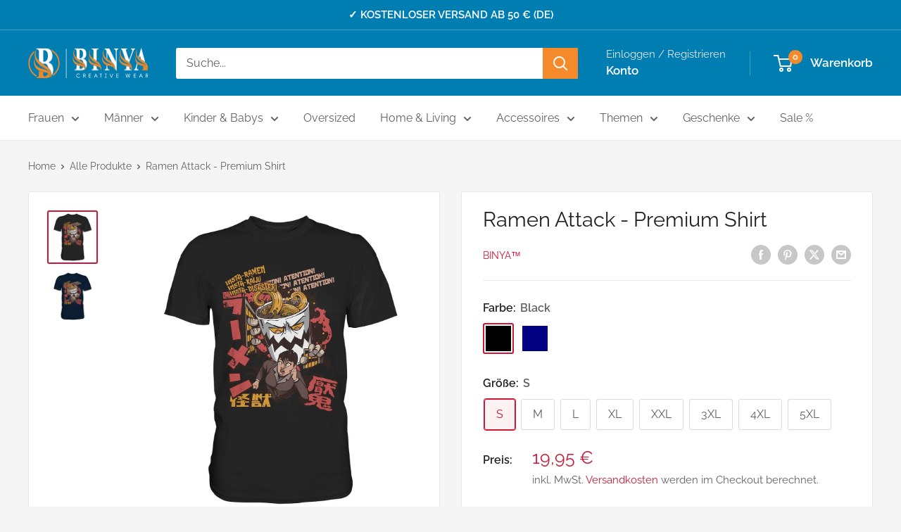

--- FILE ---
content_type: text/javascript
request_url: https://binya.de/cdn/shop/t/66/assets/custom.js?v=102476495355921946141750690748
body_size: -705
content:
//# sourceMappingURL=/cdn/shop/t/66/assets/custom.js.map?v=102476495355921946141750690748
